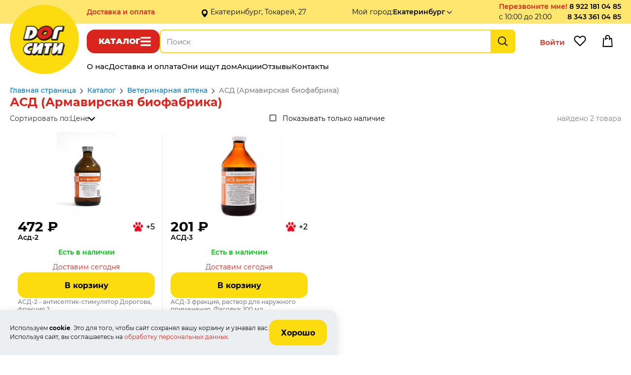

--- FILE ---
content_type: text/html; charset=UTF-8
request_url: https://www.dogcitypet.ru/shop/made/veterinarnaya-apteka-armavirskaya-biofabrika/
body_size: 5501
content:
<!DOCTYPE html>
<html lang="ru-RU">
<head>
    <meta name="viewport" content="width=device-width, user-scalable=yes">
            <meta charset="UTF-8">
        <title>АСД (Армавирская биофабрика) купить по выгодной цене в Екатеринбурге | Интернет-магазин товаров для животных Дог Сити</title>
        <meta name="keywords" content="АСД (Армавирская биофабрика) в интернет-магазине Дог Сити">
        <meta name="description" content="АСД (Армавирская биофабрика) купить по самым выгодным ценам! Бесплатная доставка в удобное для вас время, помощь при выборе.">
        <meta property="og:title" content="АСД (Армавирская биофабрика) купить по выгодной цене в Екатеринбурге | Интернет-магазин товаров для животных Дог Сити">
        <meta property="og:description" content="АСД (Армавирская биофабрика) купить по самым выгодным ценам! Бесплатная доставка в удобное для вас время, помощь при выборе.">
        <meta property="og:image" content="https://www.dogcitypet.ru">
        <meta property="og:type" content="website">
        <meta property="og:url" content="https://www.dogcitypet.ru/shop/made/veterinarnaya-apteka-armavirskaya-biofabrika/">
                <link rel="shortcut icon" href="/templates/default/pictures/favicon.png" type="image/x-icon">
        <link rel="icon" href="/templates/default/pictures/favicon.png">
        <link rel="apple-touch-icon-precomposed" href="/templates/default/pictures/favicon.png">
        <script>
            window.ready_script = {};
            function scriptReady(script_name, callback) {
                if(window.ready_script[script_name]) {
                    callback();
                } else {
                    setTimeout(function() { scriptReady(script_name, callback) }, 50);
                }
            }
        </script>
            <link href="/templates/default/css/swiper-bundle-11.min.css?t=2705" type="text/css" rel="stylesheet">
    <link href="/templates/default/css/simplebar.css?t=2705" type="text/css" rel="stylesheet">
    <link href="/templates/default/css/style.css?t=2705" type="text/css" rel="stylesheet">
    <link href="/templates/default/css/media.css?t=2705" type="text/css" rel="stylesheet">
    <meta name="cmsmagazine" content="c97f330936475c779be4aebd47c330e2">  

<meta name="yandex-verification" content="fe59a5c1f8515fe7">  

<meta name="yandex-verification" content="d9ee45e9a0813ddc">


<meta name="google-site-verification" content="omOVPZcmaywpG2uxAXQs-K2lMntwD22zB7G9zmGc9n8">

<script src="//code.jivo.ru/widget/sg7eicwumT" async></script>

    <meta name="cmsmagazine" content="c97f330936475c779be4aebd47c330e2">  

<meta name="yandex-verification" content="fe59a5c1f8515fe7">  

<meta name="yandex-verification" content="d9ee45e9a0813ddc">


<meta name="google-site-verification" content="omOVPZcmaywpG2uxAXQs-K2lMntwD22zB7G9zmGc9n8">

<script src="//code.jivo.ru/widget/sg7eicwumT" async></script>


</head>

<body itemscope="" itemtype="https://schema.org/WebPage"><div class="header-placeholder fixed">
    <div class="holder-header-block">
        <div class="block-content header-block">

            <div class="header-block-data">
                <div class="holder-header-delivery-text">
            <a href="/how_to_buy/" class="delivery-page-name">Доставка <span class="hidden-block">и оплата</span></a>
            <span class="header-delivery-text">в день заказа, бесплатно от 1000₽</span>
        </div><div class="header-address-text">Екатеринбург, Токарей, 27</div><div class="holder-header-city">
            <span class="hidden-block">Мой город: </span><span class="select-city " data-view_name="" data-id="250" data-href="/?module=city&fn=getCitySelect"  onclick="ajaxLink(this);"><span class="name">Екатеринбург</span></span>        </div>
                <div class="holder-header-colling">
                    <div class="header-callback">
            <span class="callback a" data-href="/?module=callback&fn=form" onclick="ajaxLink(this);">Перезвоните мне!</span><span class="callback-time">с 10:00 до 21:00</span>        </div><div class="header-phone"><a href="tel:89221810485">8 922 181 04 85</a><br><a href="tel:83433610485">8 343 361 04 85</a></div>                </div>
            </div>
        </div>
    </div>
    <div class="block-content header-menu-block">
        <div class="main-logo"><a href="/" class="main-logo-img"></a></div>        <div class="holder-header-function desktop">
            <span onclick="return showCatalogLayers(this);" data-href="/?module=catalog&fn=showLayerCatalog" class="button-catalog">Каталог</span><div class="holder-header-search">
              <div class="header-search">
                <form action="/shop/search/" method="get" onsubmit="return checkSearchForm(this);">
                    <input type="text" maxlength="255" id="search_text" data-url="/?module=catalog&fn=autocompleteSearch&c=line" name="kw" placeholder="Поиск" value="" autocomplete="off">
                    <input type="submit" value="Найти">
                </form>
            </div>
        </div>            <div class="holder-header-client">
                <span class=" header-user" onclick="ajaxLink(this)" data-href="/office/?act=auth">Войти</span><span data-href="/?module=catalog&fn=save&c=favorite&id=0" class="header-favorite" onclick="ajaxLink(this)">Избранное</span><span class="header-cart"></span>            </div>
        </div>

        <div class="holder-header-function mobile">
            <span onclick="return showMenuLayers(this);" data-href="/?module=page&fn=getMenu" class="button-show-menu">Меню</span><span onclick="return showCatalogLayers(this);" data-href="/?module=catalog&fn=showLayerCatalog" class="button-catalog">Каталог</span>
            <div class="holder-header-client">
                <span class="header-cart"></span>            </div>

            <div class="holder-header-search-mobile">
            <div class="header-search">
                <form action="/shop/search/" method="get" onsubmit="return checkSearchForm(this);">
                    <input type="text" maxlength="255" data-url="/?module=catalog&fn=autocompleteSearch&c=line" name="kw" placeholder="Поиск" value="" autocomplete="off">
                </form>
            </div>
            <input class="open-menu-search" type="button" value="Найти">
        </div>

        <script>
            scriptReady('jquery', function(){
                $('.open-menu-search').click(function() {
                    let block = $('.holder-header-search-mobile .header-search');
                    let form = $('.holder-header-search-mobile form');
                    let input = $('.holder-header-search-mobile input[type="text"]');
                    if (block.hasClass('open')) {
                        if (input.val()) {
                            form.submit();
                        } else {
                            block.slideUp(250, function() {
                                block.removeClass('open');
                            });
                        }
                    } else {
                        block.slideDown(250, function() {
                            block.addClass('open');
                        });
                    }
                });
            });
        </script>
        </div>



        <div class="holder-header-menu">
            <div class="main-menu" itemscope itemtype="http://www.schema.org/SiteNavigationElement"><a class="link" itemprop="url" href="/about/"><span itemprop="name">О нас</span></a><a class="link" itemprop="url" href="/how_to_buy/"><span itemprop="name">Доставка и оплата</span></a><a class="link" itemprop="url" href="/oni_ischut_dom/"><span itemprop="name">Они ищут дом</span></a><a class="link" itemprop="url" href="/shop/action/"><span itemprop="name">Акции</span></a><a class="link" itemprop="url" href="/review/"><span itemprop="name">Отзывы</span></a><a class="link" itemprop="url" href="/contact/"><span itemprop="name">Контакты</span></a></div>        </div>
    </div>
    <div class="holder-catalog-menu"></div>
</div>    <div class="holder-page">
        <div class="holder-page-content">
            <div class="block-content block-page-content">
                <div class="place-breadcrumbs"><div class="breadcrumb" itemscope itemtype="https://schema.org/BreadcrumbList"><span itemprop="itemListElement" itemscope itemtype="https://schema.org/ListItem"><a itemprop="item" href="/main/"><span itemprop="name">Главная страница</span></a><meta itemprop="position" content="1"></span><span class="dl"></span><span itemprop="itemListElement" itemscope itemtype="https://schema.org/ListItem"><a itemprop="item" href="/shop/"><span itemprop="name">Каталог</span></a><meta itemprop="position" content="2"></span><span class="dl"></span><span itemprop="itemListElement" itemscope itemtype="https://schema.org/ListItem"><a itemprop="item" href="/shop/made/veterinarnaya-apteka/"><span itemprop="name">Ветеринарная аптека</span></a><meta itemprop="position" content="3"></span><span class="dl"></span><span itemprop="itemListElement" itemscope itemtype="https://schema.org/ListItem"><span itemprop="name">АСД (Армавирская биофабрика)</span><meta itemprop="position" content="4"></span></div></div>
                <div class="page-title">
            <h1 class="" >АСД (Армавирская биофабрика)</h1>
                    </div><div class="script-text"><div class="holder-page-product">
                        <div class="holder-list-product">
                            <div class="holder-showsort">
                <!--noindex-->
        <div class="showsort"><span class="nm">Сортировать по:</span>
            <span class="sel down sort"><a href="/shop/made/veterinarnaya-apteka-armavirskaya-biofabrika/?sort=pr&order=0" rel="nofollow" title="[убывание] сортировать по возрастанию">Цене</a></span>        </div>
        <!--/noindex--><div class="place-available">
            <div class="available item-form-element">
                <input type="checkbox"  onClick="document.location.href = '/shop/made/veterinarnaya-apteka-armavirskaya-biofabrika/?available=1'" id="only_available"><label for="only_available"> Показывать только наличие</label>
            </div>
        </div><span class="lines-count">найдено 2 товара</span>            </div>
                    <div>
            <div class="list-line-catalog">
                <span id="item_line_1949" class="item-line ">
        <span class="holder-image">
            <a href="/shop/asd-2/" class="image">
                <img loading="lazy" src="/content/product/2000/1949/1949b.webp?t=1769022002" alt="">
            </a>
        </span>
        <span class="holder-price">
            <span class="percent"></span>
            <span class="prices">
                <span class="previous"></span>
                <span class="price-holder"><span class="price">472</span>
                    <span>₽</span></span>
            </span>
            <span class="bonus">+5</span>
        </span>
        <a href="/shop/asd-2/">Асд-2 </a>
        <span class="available true">Есть в наличии</span><span class="delivery-text">Доставим сегодня</span><span class="button-link button-product-buy" data-href="/?module=order&fn=addPostCart&c=cart" data-price="472" data-id="2860">В корзину</span> <span class="note">АСД-2 - антисептик-стимулятор Дорогова, фракция 2<br>
Фасовка: 100мл<br>
</span>        </span><span id="item_line_1956" class="item-line ">
        <span class="holder-image">
            <a href="/shop/asd-3/" class="image">
                <img loading="lazy" src="/content/product/2000/1956/1956b.webp?t=1769022002" alt="">
            </a>
        </span>
        <span class="holder-price">
            <span class="percent"></span>
            <span class="prices">
                <span class="previous"></span>
                <span class="price-holder"><span class="price">201</span>
                    <span>₽</span></span>
            </span>
            <span class="bonus">+2</span>
        </span>
        <a href="/shop/asd-3/">АСД-3</a>
        <span class="available true">Есть в наличии</span><span class="delivery-text">Доставим сегодня</span><span class="button-link button-product-buy" data-href="/?module=order&fn=addPostCart&c=cart" data-price="201" data-id="2884">В корзину</span> <span class="note">АСД-3 фракция, раствор для наружного применения. Фасовка: 100 мл. <br>
</span>        </span>        </div>        </div>
                    </div>
        </div></div><div class="content-text"><p><strong>Армавирская биофабрика</strong></p>

<p><strong>Производитель:Россия</strong></p>
</div><div class="text-advertising">
                        <div>Ветеринарная аптека рядом с вами<br>
✔ Всё в наличии<br>
✔ Только оригинальные препараты<br>
✔ Соблюдены сроки хранения<br>
✔ Опыт более 20 лет<br>
✔ Профессиональные консультанты<br>
📦 Заберите сейчас или оформите доставку</div>
                    </div>                <script>
                    scriptReady('page', function () {
                        CheckWidthBlock( '.content-text' );
                    })
                </script>
            </div>
        </div>
        <div class="holder-page-bottom">
    <div class="holder-bottom-menu">
        <div class="main-menu bottom-menu block-content" itemscope itemtype="http://www.schema.org/SiteNavigationElement"><a class="link" itemprop="url" href="/about/"><span itemprop="name">О нас</span></a><a class="link" itemprop="url" href="/how_to_buy/"><span itemprop="name">Доставка и оплата</span></a><a class="link" itemprop="url" href="/vozvraty/"><span itemprop="name">Возвраты</span></a><a class="link" itemprop="url" href="/news/"><span itemprop="name">Новости</span></a><a class="link" itemprop="url" href="/shop/action/"><span itemprop="name">Акции</span></a><a class="link" itemprop="url" href="/review/"><span itemprop="name">Отзывы</span></a><a class="link" itemprop="url" href="/contact/"><span itemprop="name">Контакты</span></a></div>    </div>
    <div class="holder-bottom-content">
        <div class="block-content">
            <div class="holder-contact-phone">
                <div class="logo">
                    <div class="bottom-logo"><a href="/" class="main-logo-img"></a></div>                </div>
                <div class="holder-delivery-phone">
                    <div class="bottom-delivery">
            <div class="bottom-delivery-text">Доставка заказов: пн, вт, чт, сб с 10-00 до 22-00, ср и вс - доставки нет</div> <div><a href="mailto:zakaz@dogcitypet.ru">zakaz@dogcitypet.ru</a></div>         </div><div class="bottom-phone"><div class="bottom-phone-free"><a href="tel:89221810485">8 922 181 04 85</a></div><div><a href="tel:83433610485">8 343 361 04 85</a></div></div>                </div>
                <div class="holder-bottom-social">
            <div class="social-place">
                 <a class="social-link vk" href="http://vk.com/public59168930">Группа в Вконтакте</a> <a class="social-link ok" href="https://ok.ru/group/54299655143550">Группа в Одноклассниках</a>            </div>
        </div>            </div>
            <div class="holder-contact-address">
                <div class="header-address"><div>Екатеринбург, ул. Токарей 27, цокольный этаж под &quot;Монеткой&quot;</div><div>Разрешение на розничную торговлю вет.препаратами №66-19-3-000344</div></div><div class="holder-schedule">График работы службы обработки заказов:<br>
ежедневно с 10-00 до 22-00<br>
</div>            </div>
            <div class="holder-contact-link">
                <div class="holder-link"><a href="/obrabotka_personalnyh_dannyh/">Политика конфиденциальности</a> <a href="/sitemap/">Карта сайта</a></div><div class="holder-payment"></div>            </div>
        </div>
    </div>
</div>    </div>
<div class="scroll_up"></div>

<script src="/templates/default/js/jquery-3.7.0.min.js?t=110615"></script>
<script src="/templates/default/js/swiper-bundle-11.min.js?t=110615"></script>
<script src="/templates/default/js/jquery.autocomplete.js?t=110615"></script>
<script src="/templates/default/js/simplebar.js?t=110615"></script>
<script src="/templates/default/js/common.js?t=110615"></script>
<script src="/templates/default/js/page.js?t=110615"></script>
<script src="/templates/default/js/shop.js?t=110615"></script>
<script src="/templates/default/js/ecommerce.js?t=110615"></script>
<style>
             .page-message-cookies { position: fixed; bottom: 0; left: 0; max-width: 65%; z-index: 147483600; }
             .page-message-cookies .holder-message { background: #ECEFF2; border-radius: 0 16px 0 0; box-shadow: 0px 6px 20px 0px rgba(0, 0, 0, 0.12); padding: 20px; display: flex; gap: 20px; align-items: center; }
             .page-message-cookies .holder-message .text { flex-grow: 1; }
             .page-message-cookies .holder-message { margin-top: 0 }
             .page-message-cookies .holder-message p:last-child { margin-bottom: 0 }

             @media (max-width: 1280px) {
                 .page-message-cookies .holder-message .text { font-size: 12px; }
             }

             @media (max-width: 860px) {
                 .page-message-cookies .holder-message { flex-direction: column;  }
             }
         </style>

        <div class="page-message-cookies">
            <div class="holder-message">
                <div class="text">
                    <p>Используем <strong>cookie</strong>. Это для того, чтобы сайт сохранял вашу корзину и узнавал вас.<br>
Используя сайт, вы соглашаетесь на <a href="/obrabotka_personalnyh_dannyh/" target="_blank">обработку персональных данных</a>.</p>
                </div>
                <div class="button">
                    <span onclick="ajaxLink(this)" data-href="/?module=message&fn=Set&c=cookies&id=1199465710" class="button-link">Хорошо</span>
                </div>
            </div>
        </div><!-- Yandex.Metrika counter -->
<script>
   (function(m,e,t,r,i,k,a){m[i]=m[i]||function(){(m[i].a=m[i].a||[]).push(arguments)};
   m[i].l=1*new Date();k=e.createElement(t),a=e.getElementsByTagName(t)[0],k.async=1,k.src=r,a.parentNode.insertBefore(k,a)})
   (window, document, "script", "https://mc.yandex.ru/metrika/tag.js", "ym");

   ym(14485489, "init", {
        clickmap:true,
        trackLinks:true,
        accurateTrackBounce:true,
        webvisor:true,
        ecommerce:"dataLayerYandex"
   });
</script>
<noscript><div><img src="https://mc.yandex.ru/watch/14485489" style="position:absolute; left:-9999px;" alt=""></div></noscript>
<!-- /Yandex.Metrika counter -->

<!-- Traffic tracking code -->
<script>
    (function(w, p) {
        var a, s;
        (w[p] = w[p] || []).push({
            counter_id: 440799990
        });
        a = document.createElement('script'); a.type = 'text/javascript'; a.async = true;
        a.src = ('https:' == document.location.protocol ? 'https://' : 'http://') + 'autocontext.begun.ru/analytics.js';
        s = document.getElementsByTagName('script')[0]; s.parentNode.insertBefore(a, s);
    })(window, 'begun_analytics_params');
</script>

<script>!function(){var t=document.createElement("script");t.type="text/javascript",t.async=!0,t.src="https://vk.com/js/api/openapi.js?168",t.onload=function(){VK.Retargeting.Init("VK-RTRG-505885-emdPK"),VK.Retargeting.Hit()},document.head.appendChild(t)}();</script><noscript><img src="https://vk.com/rtrg?p=VK-RTRG-505885-emdPK" style="position:fixed; left:-999px;" alt=""></noscript>



</body>
</html>

--- FILE ---
content_type: text/css
request_url: https://www.dogcitypet.ru/templates/default/css/simplebar.css?t=2705
body_size: 917
content:
[data-simplebar] {position: relative;flex-direction: column;flex-wrap: wrap;justify-content: flex-start;align-content: flex-start;align-items: flex-start;}
.simplebar-wrapper {overflow: hidden;width: inherit;height: inherit;max-width: inherit;max-height: inherit;}
.simplebar-mask {direction: inherit;position: absolute;overflow: hidden;padding: 0;margin: 0;left: 0;top: 0;bottom: 0;right: 0;width: auto !important;height: auto !important;z-index: 0;}
.simplebar-offset {direction: inherit !important;box-sizing: inherit !important;resize: none !important;position: absolute;top: 0;left: 0;bottom: 0;right: 0;padding: 0;margin: 0;-webkit-overflow-scrolling: touch;}
.simplebar-content-wrapper {direction: inherit;box-sizing: border-box !important;position: relative;display: block;height: 100%; /* Required for horizontal native scrollbar to not appear if parent is taller than natural height */width: auto;max-width: 100%; /* Not required for horizontal scroll to trigger */max-height: 100%; /* Needed for vertical scroll to trigger */overflow: auto;scrollbar-width: none;-ms-overflow-style: none;}
.simplebar-content-wrapper::-webkit-scrollbar,.simplebar-hide-scrollbar::-webkit-scrollbar {display: none;width: 0;height: 0;}
.simplebar-content:before,.simplebar-content:after {content: ' ';display: table;}
.simplebar-placeholder {max-height: 100%;max-width: 100%;width: 100%;pointer-events: none;}
.simplebar-height-auto-observer-wrapper {box-sizing: inherit !important;height: 100%;width: 100%;max-width: 1px;position: relative;float: left;max-height: 1px;overflow: hidden;z-index: -1;padding: 0;margin: 0;pointer-events: none;flex-grow: inherit;flex-shrink: 0;flex-basis: 0;}
.simplebar-height-auto-observer {box-sizing: inherit;display: block;opacity: 0;position: absolute;top: 0;left: 0;height: 1000%;width: 1000%;min-height: 1px;min-width: 1px;overflow: hidden;pointer-events: none;z-index: -1;}
.simplebar-track {z-index: 1;position: absolute;right: 0;bottom: 0;pointer-events: none;overflow: hidden;}
[data-simplebar].simplebar-dragging {pointer-events: none;-webkit-touch-callout: none;-webkit-user-select: none;-khtml-user-select: none;-moz-user-select: none;-ms-user-select: none;user-select: none;}
[data-simplebar].simplebar-dragging .simplebar-content {pointer-events: none;-webkit-touch-callout: none;-webkit-user-select: none;-khtml-user-select: none;-moz-user-select: none;-ms-user-select: none;user-select: none;}
[data-simplebar].simplebar-dragging .simplebar-track {pointer-events: all;}
.simplebar-scrollbar {position: absolute;left: 0;right: 0;min-height: 10px;}
.simplebar-scrollbar:before {position: absolute;content: '';background: black;border-radius: 7px;left: 2px;right: 2px;opacity: 0;transition: opacity 0.2s 0.5s linear;}
.simplebar-scrollbar.simplebar-visible:before {opacity: 0.5;transition-delay: 0s;transition-duration: 0s;}
.simplebar-track.simplebar-vertical {top: 0;width: 11px;}
.simplebar-scrollbar:before {top: 2px;bottom: 2px;left: 2px;right: 2px;}
.simplebar-track.simplebar-horizontal {left: 0;height: 11px;}
.simplebar-track.simplebar-horizontal .simplebar-scrollbar {right: auto;left: 0;top: 0;bottom: 0;min-height: 0;min-width: 10px;width: auto;}
/* Rtl support */
[data-simplebar-direction='rtl'] .simplebar-track.simplebar-vertical {right: auto;left: 0;}
.simplebar-dummy-scrollbar-size {direction: rtl;position: fixed;opacity: 0;visibility: hidden;height: 500px;width: 500px;overflow-y: hidden;overflow-x: scroll;-ms-overflow-style: scrollbar !important;}
.simplebar-dummy-scrollbar-size > div {width: 200%;height: 200%;margin: 10px 0;}
.simplebar-hide-scrollbar {position: fixed;left: 0;visibility: hidden;overflow-y: scroll;scrollbar-width: none;-ms-overflow-style: none;}


--- FILE ---
content_type: image/svg+xml
request_url: https://www.dogcitypet.ru/templates/default/pictures/icon/icon-corner-black.svg
body_size: 423
content:
<svg width="8" height="13" viewBox="0 0 8 13" fill="none" xmlns="http://www.w3.org/2000/svg">
<g id="Breadcrumbs Separator">
<g id="Vector">
<path d="M0.805288 10.851C0.709778 10.9433 0.633596 11.0536 0.581187 11.1756C0.528778 11.2976 0.501192 11.4288 0.500038 11.5616C0.498884 11.6944 0.524185 11.8261 0.574466 11.949C0.624747 12.0719 0.699 12.1835 0.792893 12.2774C0.886786 12.3713 0.998438 12.4456 1.12133 12.4958C1.24423 12.5461 1.37591 12.5714 1.50869 12.5703C1.64147 12.5691 1.77269 12.5415 1.89469 12.4891C2.0167 12.4367 2.12704 12.3605 2.21929 12.265L7.21929 7.26502C7.40676 7.0775 7.51207 6.82319 7.51207 6.55802C7.51207 6.29286 7.40676 6.03855 7.21929 5.85102L2.21929 0.851024C2.03069 0.668866 1.77808 0.568072 1.51589 0.57035C1.25369 0.572629 1.00288 0.677798 0.81747 0.863206C0.632062 1.04861 0.526892 1.29943 0.524614 1.56162C0.522336 1.82382 0.62313 2.07642 0.805288 2.26502L5.09829 6.55802L0.805288 10.851Z" fill="#000"/>
</g>
</g>
</svg>


--- FILE ---
content_type: application/javascript; charset=utf-8
request_url: https://www.dogcitypet.ru/templates/default/js/page.js?t=110615
body_size: 3560
content:
function arrowUp(){
	let scroll_up, scroll_window;
	scroll_up = $('.scroll_up');
	if(!scroll_up[0]){
		return;
	}
	scroll_window = $(window);
	let scroll_height = scroll_up.css('height');
	let scroll_bottom = scroll_up.css('bottom');

	function hideArrowUp(){
		if( scroll_window.scrollTop() > 500 ) {
			if( scroll_up.css('opacity') == 0 ){
				scroll_up.stop().animate({
					bottom: scroll_bottom, opacity: '0.5'
				}, 500);
			}
		} else {
			if( scroll_up.css('opacity') == '0.5' ){
				scroll_up.stop().animate({
					bottom: '-'+scroll_height , opacity: 0
				}, 500);
			}
		}
	}
	scroll_window.scroll(function(){
		hideArrowUp();
	});
	scroll_window.bind('resize', function() {
		hideArrowUp();
	});
	scroll_up.hover(function(){
		$(this).stop().animate({ opacity: '1' }, 100);
	}, function(){
		$(this).stop().animate({ opacity: '0.5' }, 100);
		hideArrowUp();
	});
	scroll_up.click(function(){
		$('body,html').stop().animate({ scrollTop: 0 }, 300, function(){
			scroll_up.css('opacity', '0.5');
			hideArrowUp();
		});
	});
	scroll_window.scroll();
}

function checkSearchForm(node) {
	if ( !$(node).find('input[name="kw"]').val() ) {
		showAlert('Введите поисковый запрос');
		return false;
	}
	return true;
}

function autoSearchProduct(){
	$('#search_text').autocomplete(  $('#search_text').data('url'), {
		appendTo: $('#search_text').parents('.header-search'),
		top: 46,
		left: 0,
		width: $('#search_text').parents('.header-search').width(),
		scrollHeight: 216,
		minChars: 2,
		flushCache: true,
		selectFirst: false,
		delay: 500,
		max: 300,
		matchSubset: false,
		highlight: false,
		scroll: false,
		resultsAttributes: 'data-simplebar',
		customScroll: '.simplebar-content-wrapper',
		formatItem: function (data) {
			return "<div><span class=\"img\" style=\"background-image: url('" + data[1] + "');\"></span><span>" + data[0] + "</span></div>";
		},
		formatResult: function (data) {
			return data[0];
		}
	}).result(function (event, data) {
		location.href = data[3];
	});
}


function showCatalogLayers(node){
	node = $(node);
	body = $('body');
	let holder = $('.holder-catalog-menu');
	let holder_top = 0;
	function reSizeHolder(){
		holder.height( returnHeightWindow() - holder_top );
	}
	if( node.hasClass('close') ){
		holder.fadeOut(250, function (){
			noScrollBody(false);
			body.removeClass('show-catalog');
			holder.html('');
			node.removeClass('close');
		});
	}else{
		ajaxLink(node, function ( node, json ){
			noScrollBody(true);
			body.addClass('show-catalog');
			holder.show();
			holder_top = holder.offset().top - $(window).scrollTop();
			holder.hide().html( json.code );
			reSizeHolder();
			holder.fadeIn(250);
			node.addClass('close');
			$(window).bind('resize', function() {
				reSizeHolder();
			});
		});
	}
}

function CloseAddMenu() {
	$('.main-mobile-menu').stop().animate({
		left: "-320px"
	}, 500, function() {

		let popup_place = $('.popup-place');
		if( popup_place.find('.popup-window').length == 0 ){
			popup_place.remove();
			noScrollBody(false);
		}
	});
}

function showMenuLayers(node){
	node = $(node);
	$.get( node.data('href') , function(html) {
		noScrollBody(true);
		checkPopupPlace();
		setPopupPlace();
		let popup_place = $('.popup-place');
		//ReposDialog();
		let ht = $(html);
		let h = $(window).height();
		ht.css({
			'height': h + 'px'
		});
		popup_place.show().append(ht);
		ht.stop().animate({
			left: "0px"
		}, 500);
		$('.popup-place, .header-user, .select-city').click(function() {
			CloseAddMenu();
		});
	});
}



function listenCatalogFilter(){

	let wait_load;
	let form = $('#form_filter_product');
	let block_product = $('.holder-list-product');
	let h1 = $('h1');

	function buildHtmlFromFilter(json) {
		block_product.html(json.html);
		h1.text(json.h1);
		$('.holder-filter-product').html(json.filter);
		form = $('#form_filter_product');
		document.title = json.title;
	}

	function getActionFilter(){
		let action = form.data('default');
		form.find('select[data-type="link"]').each( function (){
			if( $(this).val() ){
				action += $(this).val()+'/';
			}
		});
		return action;
	}

	function getDataFilter() {

		let data = form.clone(true);
		let i=0, val;
		data.find('select').each(function(){
			val = form.find('select').eq(i++).val();
			$(this).val( val );
			if(!val){
				$(this).attr('disabled', true);
			}
		});
		data.find('input[type="text"]').each( function (){
			let node =  $(this);
			if( node.data('min') ){
				if( node.data('min') >= node.val() ){
					node.attr('disabled', true);
				}
			}
			if( node.data('max') ){
				if( node.data('max') <= node.val() ){
					node.attr('disabled', true);
				}
			}
		});
		return data.serialize();
	}

	function LoadCatalogFilter(reset_link, url_window ){

		url_window = url_window ? url_window : ( addUrlParam( getActionFilter() , getDataFilter() ) ) ;
		let url_get = addUrlParam(url_window, 'ajax=1') ;

		if( reset_link ) {
			clearForm(form);
			$(form).find('select').each(function () {
				$(this).trigger('update');
			})
			$(form).find('.item-form-diapason').each(function () {
				let slider = $(this);
				slider[0].noUiSlider.set( [slider.find('[data-min]').data('min'), slider.find('[data-max]').data('max') ]);
			})
			form[0].reset();
			form.find('.filter-holder').hide();

			form.attr('action', form.data('default') );
			url_window = reset_link ;
			url_get = addUrlParam(reset_link, 'ajax=1') ;
		}else{
			form.find('.filter-holder').show();
		}

		if (window.history.pushState) {
			if (url_window != window.location.href) {
				window.history.pushState(null, null, url_window);
				window.history.replaceState(null, null, url_window);
			}
		}
		if (wait_load) {
			clearTimeout(wait_load);
		}

		$.ajax({
			type: "GET",
			cache: false,
			url: url_get,
			dataType: "json",
			success: function (json) {
				if (json !== undefined && json.error) {
					showAlert(json.error);
					block_product.html('');
				} else {
					buildHtmlFromFilter(json);
				}

			}
		});
	}

	$(document).ready(function () {
		window.addEventListener("popstate", function (e) {
			LoadCatalogFilter( null, window.location.href );
		}, false);

	});

	$('body').on('change', '#form_filter_product .item-form-diapason input', function () {
		//console.log('#select_filter_product .item-form-diapason input');
		if (wait_load) {
			clearTimeout(wait_load);
		}
		if( !$(this).val() ){
			return;
		}
		wait_load = setTimeout(function () {
			LoadCatalogFilter();
		}, 1000);
	});

	$('body').on('click', '#form_filter_product input[type="checkbox"]', function () {
		//console.log('#select_filter_product input[type="checkbox"]');
		if (wait_load) {
			clearTimeout(wait_load);
		}
		wait_load = setTimeout(function () {
			LoadCatalogFilter();
		}, 1000);
	});

	$('body').on('click', '#form_filter_product input[type="radio"]', function () {
		//console.log('#select_filter_product input[type="radio"]');
		if (wait_load) {
			clearTimeout(wait_load);
		}
		wait_load = setTimeout(function () {
			LoadCatalogFilter();
		}, 1000);
	});

	$('body').on('change', '#form_filter_product select', function () {
		if (wait_load) {
			clearTimeout(wait_load);
		}
		wait_load = setTimeout(function () {
			LoadCatalogFilter();
		}, 1000);
	});

	$('body').on('click', '#form_filter_product .reset', function () {
		//console.log('#select_filter_product .reset');
		LoadCatalogFilter( $(this).data('url') );
	});


}


function showProductImages() {

	let container = $('.zoomer-images-place');

	function loadProductImage(node, load_data){
		if (node.hasClass('sel')) {
			return;
		}
		let src = node.data('img');
		let pid = node.data('pid');
		let zoom = node.data('zoom');
		let image = new Image;
		busy(true);
		image.onload = function () {
			busy(false);
			container.css('background-image', 'url('+src+')');
			container.data('pid', pid);
			container.data('zoom', zoom);
			$('.container-adds-images .preview-image.sel').removeClass('sel');
			node.addClass('sel');
			if( true === load_data ){
				$('.select-product-holder .select[data-pid="'+node.data('pid')+'"]').trigger('calling');
			}
		};
		image.src = src;
	}

	$('.container-adds-images .preview-image').on( 'click', function () {
		loadProductImage($(this), true);
	});

	$('.container-adds-images .preview-image').on( 'calling', function () {
		loadProductImage($(this), false);
	});

	container.click( function(){
		var node = $(this);
		if(!node.data()){
			return;
		}

		if( touch ){
			window.open(node.data('zoom'), '_blank');
			return;
		}

		var param = node.data() ? $.param( node.data() ) : '';
		var url = getUrl()+'?act=load_images&'+param;

		busy(true);
		$.getJSON(url, {}, function(json){
			if (json !== undefined && json.error) {
				showAlert(json.error);
			}else{
				var main_img = new Image;
				main_img.onload = function(){
					var imgFrame = $('<div class="image-dialog-frame">'
						+ '<div class="image-holder '+(json.preview?'preview':'')+'" style="background-image: url('+json.img+');"></div>'
						+ '</div>');
					imgFrame.height( returnHeightWindow()-140 );
					if(json.preview){
						imgFrame.append( '<div class="navigate-image left"></div>'
							+ '<div class="navigate-image right"></div>'
							+ json.preview );
					}
					showDialog( { html: imgFrame[0].outerHTML, title: json.title, 'width': 'auto', 'className': 'image-dialog'  } );
					$(window).bind('resize', function() {
						ht = touch ? screen.height : $(window).height();
						$('.image-dialog-frame').height( returnHeightWindow()-140 );
					});
					var preview = $('.image-dialog-frame .preview-images');

					preview.click(function () {
						var node = $(this);
						if(node.hasClass('sel')){
							return;
						}
						var image = new Image;
						var src = node.data('img');
						var img = $('.image-holder');
						busy(true);
						image.onload = function () {
							busy(false);
							img.hide();
							img.css('background-image', 'url('+src+')');
							img.fadeIn(250);
							$('.image-dialog-frame .preview-images.sel').removeClass('sel');
							node.addClass('sel');
						}
						image.src = src;
					});

					$('.navigate-image').click(function () {
						var node = $('.image-dialog-frame .preview-images.sel');
						var target;
						if( $(this).hasClass('right') ){
							target = node.next();
							if(!target.length){
								target = preview.eq(0);
							}
						}else{
							target = node.prev();
							if(!target.length){
								target = preview.eq( preview.length-1 );
							}
						}
						target.click();
					});

					busy(false);

				};
				main_img.src = json.img;
			}
		});
	});
}

function OpenBookmark() {
	$('.title-product-data span').click(function () {
		if ($(this).hasClass('sel')) {
			return;
		}
		let par = $(this).parent().parent();
		let id = $(this).data('item');
		let idcl = par.find('.title-product-data .sel').data('item');
		let op = $('#product_data_' + id);
		let cl = $('#product_data_' + idcl);
		par.find('.title-product-data span').removeClass('sel');
		$(this).addClass('sel');
		op.stop().slideDown(150, function () {
			op.addClass('sel');
		});
		cl.stop().slideUp(150, function () {
			cl.removeClass('sel');
		});
	});
}


function CheckWidthBlock(node){
	node = $(node);
	function setWidthBlock(node){
		let width = node.width();
		let block, blocks;
		blocks =  node.find('div,table,img,iframe');
		if( blocks.length > 0 ){
			blocks.each( function(){
				block = $(this);
				if( block.width() > width ){
					block.replaceWith('<div class="scroll-horizon-place swiper-no-swiping">'+block.get(0).outerHTML +'</div>');
				}
			});
		}
	}
	function clearWidthBlock(node){
		node.find('.swiper-no-swiping').each( function (){
			$(this).replaceWith( $(this).html() );
		} );

	}
	$(window).bind('resize', function() {
		clearWidthBlock(node);
		setWidthBlock(node);
	});
	setWidthBlock(node);
}


function showNotification( node ){
	node = $(node);
	let note = node.find('.notification-text');
	if( touch ){
		node.click( function (){
			if ( note.is(":hidden")) {
				note.stop().fadeIn(250);
			}else{
				note.stop().hide();
			}
		});
	}else{
		note.stop().fadeIn(250);
		node.mouseleave( function (){
			note.stop().hide();
		})
	}
}


$(window).scroll(function(){

});

$(window).bind('resize', function() {

});

$(document).ready(function () {
	autoSearchProduct();
	arrowUp();
	//preventSelection(document);
});

window.ready_script.page=!0;